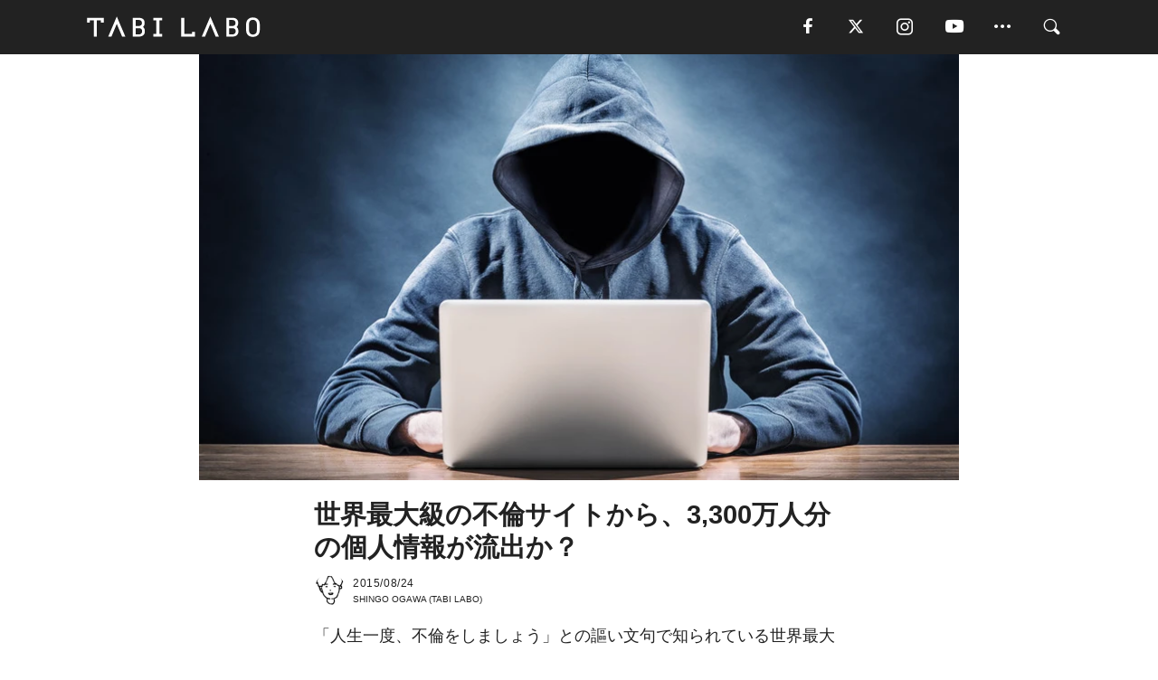

--- FILE ---
content_type: text/html; charset=utf-8
request_url: https://tabi-labo.com/173953/outflow
body_size: 16504
content:
<!DOCTYPE html><html><head><meta charset="utf-8" /><meta content="IE=edge" http-equiv="X-UA-Compatible" /><meta content="width=device-width, initial-scale=1" name="viewport" /><meta content="「人生一度、不倫をしましょう」との謳い文句で知られている世界最大の既婚者向け出会い系サイト「Ashley Madison」の3,300万人分の顧客データがインターネットへと流出した疑いがある。テクノロジーニュースを取り扱うサイト「ars technica」によれば、犯行を行ったハッカー集団「Impact Team」は、9.7ギガバイトにも及ぶ顧客データを特殊なブラウザとルーターを使用しなければアク" name="description" /><meta content="個人情報,不倫,テクノロジー,男性,Impact Team,Ashely Madison,ハッカー,浮気,TABILABO,旅ラボ" name="keywords" /><meta content="SHINGO OGAWA" name="author" /><meta content="noindex,nofollow" name="robots" /><meta content="summary_large_image" name="twitter:card" /><meta content="@tabilabo_news" name="twitter:site" /><meta content="@tabilabo_news" name="twitter:creator" /><meta content="m7k499k84wp5ixxwhjnfe56tcrycg4" name="facebook-domain-verification" /><meta content="世界最大級の不倫サイトから、3,300万人分の個人情報が流出か？" property="og:title" /><meta content="article" property="og:type" /><meta content="https://d2ygv0wrq5q6bx.cloudfront.net/uploads/image/files/387/c77d090c16023ba60ef2f9be9df8537bea6268ab.jpg" property="og:image" /><meta content="https://tabi-labo.com/173953/outflow" property="og:url" /><meta content="TABI LABO" property="og:site_name" /><meta content="「人生一度、不倫をしましょう」との謳い文句で知られている世界最大の既婚者向け出会い系サイト「Ashley Madison」の3,300万人分の顧客データがインターネットへと流出した疑いがある。テクノロジーニュースを取り扱うサイト「ars technica」によれば、犯行を行ったハッカー集団「Impact Team」は、9.7ギガバイトにも及ぶ顧客データを特殊なブラウザとルーターを使用しなければアク" property="og:description" /><meta content="100001088962261" property="fb:admins" /><meta content="1655421248016810" property="fb:app_id" /><link href="https://img.tabi-labo.com/wp-content/uploads/2014/07/favicon.ico" rel="shortcut icon" /><link href="https://img.tabi-labo.com/wp-content/uploads/2014/07/home.gif" rel="apple-touch-icon" /><script async="" src="https://cdn.ampproject.org/v0.js"></script><script async="" custom-element="amp-instagram" src="https://cdn.ampproject.org/v0/amp-instagram-0.1.js"></script><script async="" src="https://www.googletagservices.com/tag/js/gpt.js"></script><script>var googletag = googletag || {};
googletag.cmd = googletag.cmd || [];</script><script>var tags_for_gam = "個人情報,不倫,テクノロジー,男性,Impact Team,Ashely Madison,ハッカー,浮気".split(',')
var pr_article_id = "".split(',')
googletag.cmd.push(function() {
  googletag.defineSlot('/73238597/tlweb-native-recommend-frame-1', ['fluid'], 'FrameAd1').addService(googletag.pubads());
  googletag.defineSlot('/73238597/tlweb-native-recommend-article-1', ['fluid'], 'ArticleAd1').addService(googletag.pubads());
  googletag.defineSlot('/73238597/tlweb-native-recommend-frame-2', ['fluid'], 'FrameAd2').addService(googletag.pubads());
  googletag.defineSlot('/73238597/tlweb-native-recommend-article-2', ['fluid'], 'ArticleAd2').addService(googletag.pubads());
  googletag.defineSlot('/73238597/tlweb-native-recommend-frame-3', ['fluid'], 'FrameAd3').addService(googletag.pubads());
  googletag.defineSlot('/73238597/tlweb-native-recommend-article-3', ['fluid'], 'ArticleAd3').addService(googletag.pubads());
  googletag.defineSlot('/73238597/tlweb-native-recommend-article-4', ['fluid'], 'ArticleAd4').addService(googletag.pubads());
  googletag.defineSlot('/73238597/tlweb-native-recommend-article-5', ['fluid'], 'ArticleAd5').addService(googletag.pubads());
  googletag.defineSlot('/73238597/tlweb-native-recommend-article-6', ['fluid'], 'ArticleAd6').addService(googletag.pubads());
  googletag.pubads().setTargeting('article_id', '173953');
  googletag.pubads().setTargeting('category', 'ISSUE');
  googletag.pubads().setTargeting('tag', tags_for_gam);
  googletag.pubads().setTargeting('pr_article_id', pr_article_id);
});</script><script>googletag.cmd.push(function() {
  googletag.pubads().setTargeting('gender', 'unknown');
  googletag.pubads().setTargeting('age', '');
});</script><script>var screen_size = window.innerWidth < 375 ? 'mobile-small' : window.innerWidth < 768 ? 'mobile' : window.innerWidth < 992 ? 'tablet' : 'pc'
googletag.cmd.push(function() {
  googletag.pubads().setTargeting('env', 'production');
  googletag.pubads().setTargeting('screen_size', screen_size);
  googletag.pubads().setTargeting('page', 'article');
  googletag.pubads().enableSingleRequest();
  googletag.enableServices();
});</script><link rel="stylesheet" href="//d1327e6qskmzf0.cloudfront.net/assets/application-22438996ad2db6e60d5bdc91ceeb703155c3e0521e64e30ba543361bea4c31fb.css" media="all" /><script async="true" src="https://ga.jspm.io/npm:es-module-shims@1.8.3/dist/es-module-shims.js"></script><script type="importmap" data-turbo-track="reload">{
  "imports": {
    "javascript/swiper": "//d1327e6qskmzf0.cloudfront.net/assets/javascript/swiper-cdef983c41f9b6bee83118439a8089f99a23472f27e2292a3ca13c3a09e2b26f.js",
    "app": "//d1327e6qskmzf0.cloudfront.net/assets/app-84d0543da040db226ccdebda36a6bbcc41ba4177bbf7c7fe445d9b312efdb67b.js",
    "article": "//d1327e6qskmzf0.cloudfront.net/assets/article-22c1fe190022e9bb7b322d5c65b06c7cd12a0d8fa371b1abe612e7239f1d767f.js",
    "article_list": "//d1327e6qskmzf0.cloudfront.net/assets/article_list-b9f4e016c0d8df140907b2caea11680f3baa8016fb6081e8e3a2ba2c05954a1f.js",
    "popup": "//d1327e6qskmzf0.cloudfront.net/assets/popup-6cc1fad5e92aa34dcb807f4e393701ffc2a520667ca43095d9863c06f813ad8f.js",
    "swiper_wrapper": "//d1327e6qskmzf0.cloudfront.net/assets/swiper_wrapper-7dc95419c46ef2bf953902df34135fbbbe17fa8562c79c31b7f8f5b33860e974.js"
  }
}</script><title>世界最大級の不倫サイトから、3,300万人分の個人情報が流出か？ | TABI LABO</title><script>var isBot = true;</script><script>var TopRecommendAreaIsAutoload = false
var BottomRecommendAreaIsAutoload = true
var RecommendAutoloadCondition = {
  buzz: {
    autoload: false,
    lessArticle: false,
  },
  bq: {
    autoload: false,
    lessArticle: false,
  },
  cs: {
    autoload: false,
    lessArticle: false,
  },
  v2: {
    autoload: true,
    lessArticle: false,
  }
}</script><script>_tl_uuid = null;
var cookies = document.cookie.split(';');
for(var i in cookies) {
  if(cookies[i].length > 56 && cookies[i].trim().substring(0, 8) === 'tl_uuid=') {
    var value = cookies[i].split('=')[1];
    _tl_uuid = value.substring(17, 49);
    break;
  }
}
_tl_ga4_params = {'tl_uuid': _tl_uuid};</script><script async="" src="https://www.googletagmanager.com/gtag/js?id=G-7GD8XVFL19"></script><script>window.dataLayer = window.dataLayer || [];
function gtag(){dataLayer.push(arguments);}
gtag('js', new Date());</script><script>(function(w,d,s,l,i){w[l]=w[l]||[];w[l].push({'gtm.start':
new Date().getTime(),event:'gtm.js'});var f=d.getElementsByTagName(s)[0],
j=d.createElement(s),dl=l!='dataLayer'?'&l='+l:'';j.async=true;j.src=
'//www.googletagmanager.com/gtm.js?id='+i+dl;f.parentNode.insertBefore(j,f);
})(window,document,'script','dataLayer','GTM-MKJ6XW');</script><script type="application/ld+json">{
  "@context": "https://schema.org",
  "@type": "Article",
  "mainEntityOfPage": {
    "@type": "WebPage",
    "@id": "https://tabi-labo.com/173953/outflow"
  },
  "headline": "世界最大級の不倫サイトから、3,300万人分の個人情報が流出か？ | TABI LABO",
  "keywords": ["個人情報", "不倫", "テクノロジー", "男性", "Impact Team", "Ashely Madison", "ハッカー", "浮気", "TABILABO", "旅ラボ"],
  "description": "「人生一度、不倫をしましょう」との謳い文句で知られている世界最大の既婚者向け出会い系サイト「Ashley Madison」の3,300万人分の顧客データがインターネットへと流出した疑いがある。テクノロジーニュースを取り扱うサイト「ars technica」によれば、犯行を行ったハッカー集団「Impact Team」は、9.7ギガバイトにも及ぶ顧客データを特殊なブラウザとルーターを使用しなければアク",
  "image": {
    "@type": "ImageObject",
    "url": "https://d2ygv0wrq5q6bx.cloudfront.net/uploads/image/files/387/c77d090c16023ba60ef2f9be9df8537bea6268ab.jpg"
  },
  "dateCreated": "2015-08-19T23:22:16+09:00",
  "datePublished": "2015-08-24T02:17:18+09:00",
  "dateModified": "2021-05-12T12:41:52+09:00",
  "author": {
    "@type": "Person",
    "name": "SHINGO OGAWA"
  },
  "creator": {
    "@type": "Person",
    "name": ["SHINGO OGAWA"]
  },
  "publisher": {
    "@type": "Organization",
    "name": "TABI LABO",
    "sameAs": [
      "https://www.facebook.com/tabilabonews",
      "https://x.com/tabilabo_news",
      "https://www.instagram.com/tabilabo",
      "https://www.pinterest.jp/tabilabotokyo",
      "https://www.youtube.com/channel/UCosiTouV3orvNLj_mLwpxiA"
    ],
    "url": "https://tabi-labo.com/",
    "logo": {
      "@type": "ImageObject",
      "url": "https://d1327e6qskmzf0.cloudfront.net/images/tl_amp_logo.jpg",
      "width": 435,
      "height":60
    }
  },
  "video": {},
  "inLanguage": "ja_JP"
}</script><!--[if lt IE9]><script src="https://oss.maxcdn.com/html5shiv/3.7.2/html5shiv.min.js"></script><script src="https://oss.maxcdn.com/respond/1.4.2/respond.min.js"></script><![endif]--></head><body class="article" style=""><div class="mobile tablet"><div id="mobile-sidemenu"><ul class="mm-listview"><li class="mm-divider">TAG</li><li class="tags"><a class="tag-button" data-id="sidemenu_mobile_tag" data-label="world_topics" href="/feature/worldtopics"> World Topics</a><a class="tag-button" data-id="sidemenu_mobile_tag" data-label="way_of_life" href="/tag/%E7%94%9F%E3%81%8D%E6%96%B9">生き方</a><a class="tag-button" data-id="sidemenu_mobile_tag" data-label="overseas" href="/tag/%E6%B5%B7%E5%A4%96">海外</a><a class="tag-button" data-id="sidemenu_mobile_tag" data-label="recipe" href="/tag/%E3%83%AC%E3%82%B7%E3%83%94">レシピ</a><a class="tag-button" data-id="sidemenu_mobile_tag" data-label="fashion" href="/tag/%E3%83%95%E3%82%A1%E3%83%83%E3%82%B7%E3%83%A7%E3%83%B3">ファッション</a><a class="tag-button" data-id="sidemenu_mobile_tag" data-label="sweets" href="/tag/%E3%82%B9%E3%82%A4%E3%83%BC%E3%83%84">スイーツ</a><a class="tag-button" data-id="sidemenu_mobile_tag" data-label="art" href="/tag/%E3%82%A2%E3%83%BC%E3%83%88">アート</a><a class="tag-button" data-id="sidemenu_mobile_tag" data-label="interior" href="/tag/%E3%82%A4%E3%83%B3%E3%83%86%E3%83%AA%E3%82%A2">インテリア</a><a class="tag-button" data-id="sidemenu_mobile_tag" data-label="alcohol" href="/tag/%E3%81%8A%E9%85%92">お酒</a><a class="tag-button" data-id="sidemenu_mobile_tag" data-label="environment_issues" href="/tag/%E7%92%B0%E5%A2%83%E5%95%8F%E9%A1%8C">環境問題</a><a class="tag-button" data-id="sidemenu_mobile_tag" data-label="indoor_house_plants" href="/tag/%E8%A6%B3%E8%91%89%E6%A4%8D%E7%89%A9">観葉植物</a><a class="tag-button" data-id="sidemenu_mobile_tag" data-label="meditation" href="/tag/%E7%9E%91%E6%83%B3">瞑想</a><a class="tag-button" data-id="sidemenu_mobile_tag" data-label="gender" href="/tag/%E3%82%B8%E3%82%A7%E3%83%B3%E3%83%80%E3%83%BC">ジェンダー</a><a class="tag-button" data-id="sidemenu_mobile_tag" data-label="happiness" href="/tag/%E5%B9%B8%E3%81%9B">幸せ</a><a class="tag-button" data-id="sidemenu_mobile_tag" data-label="coffee" href="/tag/%E3%82%B3%E3%83%BC%E3%83%92%E3%83%BC">コーヒー</a><a class="tag-button" data-id="sidemenu_mobile_tag" data-label="stress" href="/tag/%E3%82%B9%E3%83%88%E3%83%AC%E3%82%B9">ストレス</a><a class="tag-button" data-id="sidemenu_mobile_tag" data-label="family" href="/tag/%E5%AE%B6%E6%97%8F">家族</a><a class="tag-button" data-id="sidemenu_mobile_tag" data-label="music" href="/tag/%E9%9F%B3%E6%A5%BD">音楽</a><a class="tag-button" data-id="sidemenu_mobile_tag" data-label="wine" href="/tag/%E3%83%AF%E3%82%A4%E3%83%B3">ワイン</a><a class="tag-button" data-id="sidemenu_mobile_tag" data-label="beer" href="/tag/%E3%83%93%E3%83%BC%E3%83%AB">ビール</a></li><li class="mm-divider">CATEGORY</li><li class="category"><a data-id="sidemenu_mobile_category" data-label="issue" href="/category/issue"><span>ISSUE</span></a></li><li class="category"><a data-id="sidemenu_mobile_category" data-label="well-being" href="/category/well-being"><span>WELL-BEING</span></a></li><li class="category"><a data-id="sidemenu_mobile_category" data-label="activity" href="/category/activity"><span>ACTIVITY</span></a></li><li class="category"><a data-id="sidemenu_mobile_category" data-label="love" href="/category/love"><span>LOVE</span></a></li><li class="category"><a data-id="sidemenu_mobile_category" data-label="culture" href="/category/culture"><span>CULTURE</span></a></li><li class="category"><a data-id="sidemenu_mobile_category" data-label="item" href="/category/item"><span>ITEM</span></a></li><li class="frame"><div class="contents-frame col-xs-12 embed"><a id="sidemenu_mobile_category_frame_new" href="/recent" data-id="sidemenu_mobile_category_frame" data-label="new">
<img src="https://image.tabi-labo.com/medium/jp/233759/6375204502634496.jpg" loading="lazy">
</a>

<a id="sidemenu_mobile_category_frame_ranking" href="/ranking" data-id="sidemenu_mobile_category_frame" data-label="ranking">
<img src="https://image.tabi-labo.com/medium/jp/233761/4850026249453568.jpg" loading="lazy">
</a></div></li><li class="mm-divider">FOLLOW</li><li class="follow"><a data-id="sidemenu_mobile_follow" data-label="facebook" href="https://www.facebook.com/tabilabonews/" rel="nofollow" target="_blank"><i class="tlc icon-facebook"></i></a></li><li class="follow"><a data-id="sidemenu_mobile_follow" data-label="twitter" href="https://x.com/intent/follow?screen_name=tabilabo_news" rel="nofollow" target="_blank"><i class="tlc icon-x"></i></a></li><li class="follow"><a data-id="sidemenu_mobile_follow" data-label="instagram" href="https://www.instagram.com/tabilabo/" rel="nofollow" target="_blank"><i class="tlc icon-instagram"></i></a></li><li class="follow"><a data-id="sidemenu_mobile_follow" data-label="youtube" href="https://www.youtube.com/channel/UCosiTouV3orvNLj_mLwpxiA" rel="nofollow" target="_blank"><i class="tlc icon-youtube"></i></a></li><li class="follow"><a data-id="sidemenu_mobile_follow" data-label="line" href="http://bit.ly/2iUk72I" rel="nofollow" target="_blank"><i class="tlc icon-line"></i></a></li><li class="follow"><a data-id="sidemenu_mobile_follow" data-label="mail" href="/page/newsletter" rel="nofollow"><i class="tlc icon-mail"></i></a></li><li class="mm-divider">ABOUT US</li><li class="aboutus-img"><a data-id="sidemenu_aboutus" data-label="recruit" href="https://new-standard.co.jp/careers" target="_blank"><img class="frame-img" loading="lazy" src="https://d3jks39y9qw246.cloudfront.net/medium/132566/43bc7af6bae90d09558dcdc2d3c5368f4b5eef6e.jpg" /></a></li><li class="aboutus"><a data-id="sidemenu_mobile_aboutus" href="https://tabi-labo.com/301274/who-we-are" rel="nofollow" target="_blank">「TABI LABO」とは</a></li><li class="aboutus"><a data-id="sidemenu_mobile_aboutus" href="https://new-standard.co.jp/about" rel="nofollow" target="_blank">会社概要</a></li><li class="aboutus"><a data-id="sidemenu_mobile_aboutus" href="https://share.hsforms.com/1CUdWoY8BRNaq-q6uabUPOwe8gba" rel="nofollow" target="_blank">広告掲載について</a></li><li class="aboutus"><a data-id="sidemenu_mobile_aboutus" href="/page/contact" rel="nofollow">お問い合わせ</a></li><li class="aboutus"><a data-id="sidemenu_mobile_aboutus" href="/page/terms-of-service" rel="nofollow">利用規約</a></li><li class="aboutus"><a data-id="sidemenu_mobile_aboutus" href="/page/privacy-policy" rel="nofollow">個人情報保護方針</a></li><li class="aboutus"><a data-id="sidemenu_mobile_aboutus" href="/page/contents-policy" rel="nofollow">コンテンツポリシー</a></li></ul></div><div id="mobile-sidemenu-close"></div></div><div id="mm-wrapper" style="; "><noscript><iframe height="0" src="//www.googletagmanager.com/ns.html?id=GTM-MKJ6XW" style="display:none;visibility:hidden" width="0"></iframe></noscript><div class="mmenu-fixed" id="header"><div class="content"><div class="mobile tablet menu"><a class="more" data-id="header" data-label="moible_menu" href="#mobile-sidemenu" id="mobile-sidemenu-icon"><span class="icon-bar"></span><span class="icon-bar"></span><span class="icon-bar"></span></a></div><div class="logo"><a data-id="header" data-label="logo" href="/"><img alt="TABI LABO" src="//d1327e6qskmzf0.cloudfront.net/images/tl_logo.svg" /></a></div><div class="mobile tablet menu"><a class="search" data-id="header" data-label="mobile_search" href="/search" rel="nofollow"><i class="tlc icon-search"></i></a></div><div class="pc menu"><a data-id="header" data-label="pc_facebook" href="https://www.facebook.com/tabilabonews/" rel="nofollow" target="_blank"><i class="tlc icon-facebook"></i></a><a data-id="header" data-label="pc_twitter" href="https://x.com/intent/follow?screen_name=tabilabo_news" rel="nofollow" target="_blank"><i class="tlc icon-x"></i></a><a data-id="header" data-label="pc_instagram" href="https://www.instagram.com/tabilabo/" rel="nofollow" target="_blank"><i class="tlc icon-instagram"></i></a><a data-id="header" data-label="pc_youtube" href="https://www.youtube.com/channel/UCosiTouV3orvNLj_mLwpxiA" rel="nofollow" target="_blank"><i class="tlc icon-youtube"></i></a><a class="more" data-id="header" data-label="pc_menu" href="#header-menu" id="pc-sidemenu-icon"><i class="tlc icon-option"></i></a><a data-id="header" data-label="pc_search" href="/search"><i class="tlc icon-search"></i></a></div></div></div><div id="header-menu"><div class="content"><div class="menu pull-right"><span class="close pull-right" id="header-menu-close">&times;</span><ul class="clearfix"><li class="top-menu"><a data-id="header_pc_menu" href="https://tabi-labo.com/301274/who-we-are" rel="nofollow" target="_blank">「TABI LABO」とは</a></li><li><a data-id="header_pc_menu" href="https://new-standard.co.jp/about" rel="nofollow" target="_blank">会社概要</a></li><li><a data-id="header_pc_menu" href="https://share.hsforms.com/1CUdWoY8BRNaq-q6uabUPOwe8gba" rel="nofollow" target="_blank">広告掲載について</a></li><li><a data-id="header_pc_menu" href="https://new-standard.co.jp/careers" rel="nofollow" target="_blank">募集・求人</a></li><li><a data-id="header_pc_menu" href="/page/contact" rel="nofollow">お問い合わせ</a></li><li><a data-id="header_pc_menu" href="/page/terms-of-service" rel="nofollow">利用規約</a></li><li><a data-id="header_pc_menu" href="/page/privacy-policy" rel="nofollow">個人情報保護方針</a></li><li><a data-id="header_pc_menu" href="/page/contents-policy" rel="nofollow">コンテンツポリシー</a></li></ul></div></div></div><div class="mac osx" id="container"><div class="col-xs-12 col-md-12" id="main" style=""><script>_tl_ga4_params = {
  'category': 'issue',
  'author': 'SHINGO OGAWA',
  'post_date': '2015/08/24',
  'format': "通常記事",
  'tl_uuid': _tl_uuid,
};</script><header class="article-header" style=""><div class="main-image trimming trimming-16by9" style="background-image:url(&#39;https://d3jks39y9qw246.cloudfront.net/large/387/c77d090c16023ba60ef2f9be9df8537bea6268ab.jpg&#39;)"></div></header><article data-content-type="curation" style=""><div class="contents-container"><h1>世界最大級の不倫サイトから、3,300万人分の個人情報が流出か？</h1><div class="article-info"><div class="article-info-left"><div class="article-info-box"><div class="article-author"><a data-id="author" href="/author/shingoogawa"><img class="author-img" alt="SHINGO OGAWA" src="https://img.tabi-labo.com/wp-content/uploads/2016/06/shinchan.jpg" /></a><div class="author-box"><div class="article-date"><time itemprop="dateCreated datePublished">2015/08/24</time></div>SHINGO OGAWA (TABI LABO)</div></div></div></div><div class="article-info-right"></div></div><div class="contents"><div class="sentence"><p>「人生一度、不倫をしましょう」との謳い文句で知られている世界最大の既婚者向け出会い系サイト「Ashley Madison」の3,300万人分の顧客データがインターネットへと流出した疑いがある。</p><div><br/></div><div>テクノロジーニュースを取り扱うサイト「<a href="http://arstechnica.com/security/2015/08/ashley-madison-hack-is-not-only-real-its-worse-than-we-thought/" target="">ars technica</a>」によれば、犯行を行ったハッカー集団「Impact Team」は、9.7ギガバイトにも及ぶ顧客データを特殊なブラウザとルーターを使用しなければアクセスできない「ダークウェブ」と呼ばれる匿名性の高い領域へと公開。盗まれた情報には、氏名、住所、電話番号、クレジットカード情報や支払い履歴、性的な趣向などが含まれているそうだ。</div></div><h2><div style="text-align: center;"><span style="color: inherit;">ハッカー集団からのメッセージ</span></div><div style="text-align: center;"><span style="color: inherit;">「時間切れだ」</span></div></h2><img src="https://d3jks39y9qw246.cloudfront.net/medium/389/d217ea211005818271dbbe420f5ad9b4f5020b1a.jpg" /><div class="sentence"><p>2015年7月20日、「Ashley Madison」を運営するカナダ企業Avid Life Mediaは<a href="http://www.prnewswire.com/news-releases/statement-from-avid-life-media-inc-300115394.html" target="" style="background-color: rgb(255, 255, 255);">ニュースリリース</a>で、システムへの侵入を確認し調査を開始したことを発表した。</p></div><div class="sentence"><p>「Impact Team」は同社が持つ退会システムを批判。ユーザーが自身の個人情報を完全に消去するためには19ドルの支払いが必要だった。が、ハッカー集団はデータベース内に支払い後も顧客データが消去されずに残っていることを指摘。その他のユーザーの性別の割合が男性ばかりであることも含め同社のサービスを詐欺行為であると断言した。</p><p>同時に男性ユーザーの不誠実な倫理観にも異論を唱え、サイトの閉鎖を要求。内容は以下の通りだ。</p><blockquote><p><i>「Avir Life Mediaは『Ashley Madison』を閉鎖すること。さもなければ、ユーザーのプロフィールや性的趣向、クレジットカードの利用履歴、本名、住所を含む全ての顧客取引情報や、従業員の書類、Eメールを公開する。その他のwebサイトは該当しない」</i><br/></p></blockquote></div><div class="sentence"><p>この発言を受けAvid Life Mediaは、専門機関による調査を開始。その後セキュリティの安全を確保したと発表を行いサイトの運営は継続された。</p><p>しかし、2015年8月18日「Impact Team」は予告通り個人情報を公開したとコメント。米・メディア「<a href="http://pix11.com/2015/08/18/stolen-ashley-madison-user-data-published-online-by-hackers-impact-team/" target="">PIX11</a>」に彼らからのメッセージが掲載されている。</p><blockquote><p><i>「時間切れだ。Avid Life Mediaは『Ashley Madison』を閉鎖することができなかった。我々はこれまで同社の詐欺行為や不誠実さ、ユーザーの愚かさについて説明してきた。そして、そのすべての情報は公開された。</i></p><p><i>知人の名前は見つかっただろうか？注意して欲しいのは、そこには数千を超えるニセモノの女性プロフィールが存在していること。ユーザーの90-95%は男性だ。</i></p><p><i>自分の名前は見つかっただろうか？彼らはあなたを騙していたんだ。その痛みを彼らに訴えるといい。そして、人生をやりなおしなさい。罪を償って、その痛みから学びなさい。今は恥ずかしくてたまらないだろう。でも、きっと時間が立てば乗り越えられる」</i><br/></p></blockquote></div><h2 style="text-align: center;">約10ギガバイトにも及ぶ<br/>個人情報と内部資料は本物？</h2><img src="https://d3jks39y9qw246.cloudfront.net/medium/390/759bb5c0628950f29f5ddbd9c0239fc5dffd62f8.jpg" /><div class="sentence"><p>これを受けAvid Life Mediaは、公開された情報の真贋を見極めるために調査を続行していると発表。</p></div><div class="sentence"><p>米セキュリティ企業「TrustedSec」が行った<a href="https://www.trustedsec.com/august-2015/ashley-madison-database-dumped/" target="">調査</a>によれば、公開された情報の中には、顧客データのみならず、運営企業のWindowsドメインのコーポレートパスワードやペイパルアカウント情報、従業員資料、組織図、サーバインフラ、Eメールなどなど、データベースのみならず会社のシステムを包括する多くの内部資料が含まれており、長期的にシステムへと侵入し監視を行っていた可能性があるという。</p></div><h2 style="text-align: center;">2度目のデータ公開も</h2><div class="sentence"><p>それだけでは終わらなかった。2015年8月20日、TrustedSec社の調査により2度目となるデータの公開が<a href="https://www.trustedsec.com/august-2015/second-larger-ashley-madison-dump-released/" target="">確認</a>された。「noel.biderman.mail.7z」と名前のついた13ギガバイトのファイルにはAvid Life MediaのCEOであるBiderman氏が送ったメールと見受けられる内容が含まれているそうだ。</p><p>具体的には、ビジネスメール、コーポレートメール、全てのwebサイトやモバイル・アプリのソースコードなどなど。あらゆるソースコードが晒された場合、他のハッカーグループの侵入も容易になるだろう、とTrustedSecの調査担当者は説明している。</p><p>あまりにも膨大な量のデータのため偽造と見る方が不自然だという意見も多い。わざわざ用意するには手間がかかりすぎるのだ。多くの専門家の意見でもほぼ本物のデータであると見て間違いないとされている。そして、Avid Life Mediaは、事実確認にもう少し時間がかかると予想されている。</p></div><div class="sentence"><p style="text-align: right;"><span class="text-small">Reference：<a href="http://arstechnica.com/security/2015/08/ashley-madison-hack-is-not-only-real-its-worse-than-we-thought/" target="">ars technica</a>,<a href="http://www.prnewswire.com/news-releases/statement-from-avid-life-media-inc-300115394.html" target="">PR Newswire</a>,<a href="http://pix11.com/2015/08/18/stolen-ashley-madison-user-data-published-online-by-hackers-impact-team/" target="">PIX11</a>,<a href="https://www.trustedsec.com/august-2015/ashley-madison-database-dumped/" target="">TrustedSec</a></span><a href="https://www.trustedsec.com/august-2015/ashley-madison-database-dumped/" class="ng-binding" style="color: rgb(51, 122, 183);text-align: right;background-color: rgb(255, 255, 255);"></a></p></div></div></div><div class="article-footer pc"><div class="tag-box"><ul class="tags"><li class=" "><span class="tag-sharp"># </span><a class="tag-a" data-id="article_tag" data-label="個人情報" href="/tag/%E5%80%8B%E4%BA%BA%E6%83%85%E5%A0%B1">個人情報</a></li><li class=" "><span class="tag-sharp"># </span><a class="tag-a" data-id="article_tag" data-label="不倫" href="/tag/%E4%B8%8D%E5%80%AB">不倫</a></li><li class=" "><span class="tag-sharp"># </span><a class="tag-a" data-id="article_tag" data-label="テクノロジー" href="/tag/%E3%83%86%E3%82%AF%E3%83%8E%E3%83%AD%E3%82%B8%E3%83%BC">テクノロジー</a></li><li class=" "><span class="tag-sharp"># </span><a class="tag-a" data-id="article_tag" data-label="男性" href="/tag/%E7%94%B7%E6%80%A7">男性</a></li><li class=" "><span class="tag-sharp"># </span><a class="tag-a" data-id="article_tag" data-label="Impact Team" href="/tag/Impact%20Team">Impact Team</a></li><li class=" "><span class="tag-sharp"># </span><a class="tag-a" data-id="article_tag" data-label="Ashely Madison" href="/tag/Ashely%20Madison">Ashely Madison</a></li><li class=" "><span class="tag-sharp"># </span><a class="tag-a" data-id="article_tag" data-label="ハッカー" href="/tag/%E3%83%8F%E3%83%83%E3%82%AB%E3%83%BC">ハッカー</a></li><li class=" "><span class="tag-sharp"># </span><a class="tag-a" data-id="article_tag" data-label="浮気" href="/tag/%E6%B5%AE%E6%B0%97">浮気</a></li></ul></div></div><div class="article-feature-title"><a data-id="to_top" href="/">TABI LABO　この世界は、もっと広いはずだ。</a></div></article><div class="readmore" data-article-id="173953" data-article-title="世界最大級の不倫サイトから、3,300万人分の個人情報が流出か？"><div class="readmore-button"><a data-id="readmore" href="javascript:void(0)">続きを見る</a></div></div><div class="recommend-area"><div class="click-blocker"></div><div class="recommend-area-inner"><div class="type-recommend"><div class="contents-list-articles vertical clearfix "><div class="article-list vertical" data-log-id="recommend" data-send-impression-log=""><div class="list-box dfp-article col-xs-6" id="dfp-article-1"><div id="ArticleAd1"></div></div><div class="list-box col-xs-6"><span class="category-label"><a class="issue" data-label="ISSUE" href="/category/issue">ISSUE</a></span><a data-article-id="220375" data-id="recommend" data-label="article_220375" href="/220375/facebook-quiz"><div class="list-image"><div class="trimming trimming-16by9"><amp-img alt="" height="9" layout="responsive" src="https://d3jks39y9qw246.cloudfront.net/medium/8197/6d3cdabca31a7301c5e88452798d8ee84375b173.jpg" width="16"></amp-img></div></div><div class="list-text"><div class="list-title">今、Facebookで話題の「あのクイズ」に個人情報漏洩の危険性が？</div><div class="list-description pc">「私がFacebook上で、よく使う言葉は？」最近よく見かけるこのフレーズ、気軽に遊べるクイズアプリとして知っている人も多いはず。ですが、その際に参照され...<span class="post-date">2015/12/10</span></div></div></a></div><div class="list-box col-xs-6"><span class="category-label"><a class="culture" data-label="CULTURE" href="/category/culture">CULTURE</a></span><a data-article-id="303744" data-id="recommend" data-label="article_303744" href="/303744/wt-apple-cm"><div class="list-image"><div class="trimming trimming-16by9"><amp-img alt="" height="9" layout="responsive" src="https://image.tabi-labo.com/medium/jp/249708/6500266809491456.jpg" width="16"></amp-img></div></div><div class="list-text"><div class="list-title">「あなたの個人情報は売られてる！」アップル新CM公開</div><div class="list-description pc">「次の出品はエリーの個人情報！魅力的なデータが揃っております」Appleが「プライバシー保護」に関する新CMを公開した。冒頭のセリフはCMに登場する競売人...<span class="post-date">2022/06/11</span></div></div></a></div><div class="list-box col-xs-6"><span class="category-label"><a class="issue" data-label="ISSUE" href="/category/issue">ISSUE</a></span><a data-article-id="271889" data-id="recommend" data-label="article_271889" href="/271889/data-to-go"><div class="list-image"><div class="trimming trimming-16by9"><amp-img alt="" height="9" layout="responsive" src="https://d3jks39y9qw246.cloudfront.net/medium/39690/9a9fb772e45ea8e9fc9e4842090ed045b54984da.jpg" width="16"></amp-img></div></div><div class="list-text"><div class="list-title">【実験動画】SNSアクションから個人情報は簡単に盗める。</div><div class="list-description pc">“Facebookページにいいね！してくれたら、一杯無料”。そんなコーヒーショップが目の前にあったら…、何の気なしにアクションしちゃうかも。でも、そこから...<span class="post-date">2016/07/22</span></div></div></a></div><div class="list-box col-xs-6"><span class="category-label"><a class="love" data-label="LOVE" href="/category/love">LOVE</a></span><a data-article-id="280785" data-id="recommend" data-label="article_280785" href="/280785/signs-boyfriend-is-cheating"><div class="list-image"><div class="trimming trimming-16by9"><amp-img alt="" height="9" layout="responsive" src="https://d3jks39y9qw246.cloudfront.net/medium/80478/794a9e4508f80e3c70a2172a6e0e798e610cf3f1.jpg" width="16"></amp-img></div></div><div class="list-text"><div class="list-title">多くの男性と不倫を繰り返す女性に聞いた。「男が裏切っている6つのサイン」</div><div class="list-description pc">夫や彼に対して「最近全然相手にしてくれないし、前と比べて雰囲気も変わった」と思ったことはありませんか？もしかしたらそれは、不倫のサインかもしれません。「E...<span class="post-date">2017/03/25</span></div></div></a></div><div class="list-box dfp-article col-xs-6" id="dfp-article-2"><div id="ArticleAd2"></div></div></div></div><div class="contents-list-frame dfp-frame"><div class="contents-frame campaign dfp-frame"><div id="FrameAd1"></div></div></div><div class="contents-list-articles vertical clearfix "><div class="article-list vertical" data-log-id="new_article" data-send-impression-log="true"><div class="list-box col-xs-6"><span class="category-label"><a class="activity" data-label="ACTIVITY" href="/category/activity">ACTIVITY</a></span><a class=" unread" data-article-id="312160" data-id="new_article" data-image="https://image.tabi-labo.com/jp/282002/5972206632828928.jpg" data-label="article_312160" data-title="南極で見つかった6800万年前の卵。“常識”は、どこまで信じていい？" href="/312160/wtg-antarctic-egg"><div class="list-image"><div class="trimming trimming-16by9"><amp-img alt="" height="9" layout="responsive" src="https://image.tabi-labo.com/medium/jp/282002/5972206632828928.jpg" width="16"></amp-img></div><span class="new"></span></div><div class="list-text"><div class="list-title">南極で見つかった6800万年前の卵。“常識”は、どこまで信じていい？</div><div class="list-description pc">南極で発見された6800万年前の巨大な化石卵が、海生爬虫類は卵を産まないという定説を覆した。モササウルス類の新たな繁殖像と、常識が更新される瞬間を解説。<span class="post-date">2026/01/25</span></div></div></a></div><div class="list-box dfp-article col-xs-6" id="dfp-article-3"><div id="ArticleAd3"></div></div></div><div class="article-list vertical" data-log-id="recommend" data-send-impression-log=""><div class="list-box col-xs-6"><span class="category-label"><a class="culture" data-label="CULTURE" href="/category/culture">CULTURE</a></span><a data-article-id="279646" data-id="recommend" data-label="article_279646" href="/279646/find-my-phone"><div class="list-image"><div class="trimming trimming-16by9"><amp-img alt="" height="9" layout="responsive" src="https://d3jks39y9qw246.cloudfront.net/medium/66701/ee34b9d03a50cb928dc20ca3156b85570dba936f.jpg" width="16"></amp-img></div></div><div class="list-text"><div class="list-title">どんな危険があるの？スマホをわざと盗ませて追跡した、スリリングなドキュメンタリー</div><div class="list-description pc">もしも、スマホを盗まれてしまったら？画像や個人情報を見られてしまうなど、様々なリスクが予想されます。オランダに住む映画学校の学生、Anthonyさんも過去...<span class="post-date">2016/12/31</span></div></div></a></div><div class="list-box col-xs-6"><span class="category-label"><a class="issue" data-label="ISSUE" href="/category/issue">ISSUE</a></span><a data-article-id="301586" data-id="recommend" data-label="article_301586" href="/301586/wdt-wikileaks"><div class="list-image"><div class="trimming trimming-16by9"><amp-img alt="" height="9" layout="responsive" src="https://image.tabi-labo.com/medium/jp/242186/5979085245251584.jpg" width="16"></amp-img></div></div><div class="list-text"><div class="list-title">元ハッカーが設立した「大衆のための情報機関」</div><div class="list-description pc">政府、企業、団体などの機密情報を匿名で公開する内部告発サイト「ウィキリークス（WikiLeaks）」<span class="post-date">2021/10/04</span></div></div></a></div><div class="list-box dfp-article col-xs-6" id="dfp-article-4"><div id="ArticleAd4"></div></div><div class="list-box col-xs-6"><span class="category-label"><a class="culture" data-label="CULTURE" href="/category/culture">CULTURE</a></span><a data-article-id="283856" data-id="recommend" data-label="article_283856" href="/283856/ai-that-can-determine-a-persons-sexuality"><div class="list-image"><div class="trimming trimming-16by9"><amp-img alt="" height="9" layout="responsive" src="https://d3jks39y9qw246.cloudfront.net/medium/116283/97e6034039e39df5306229a4f67930087420fa74.jpg" width="16"></amp-img></div></div><div class="list-text"><div class="list-title">知らないうちに、あなたの「性的指向」が暴かれているかもしれない。</div><div class="list-description pc">AIがあなたの顔を勝手にスキャンして、政治的思想や心理状態、性的指向といった多くの個人情報を読みとってしまう。僕たちは、テクノロジーの発展に伴うリスクをど...<span class="post-date">2017/09/19</span></div></div></a></div><div class="list-box col-xs-6"><span class="category-label"><a class="culture" data-label="CULTURE" href="/category/culture">CULTURE</a></span><a data-article-id="229304" data-id="recommend" data-label="article_229304" href="/229304/8-smartphone"><div class="list-image"><div class="trimming trimming-16by9"><amp-img alt="" height="9" layout="responsive" src="https://dowj1zbnmkkht.cloudfront.net/medium/2016/01/85singo_00056_Layer-Comp-520-600x600.jpg" width="16"></amp-img></div></div><div class="list-text"><div class="list-title">【危険】スマホがあなたにもたらす「8つのリスク」</div><div class="list-description pc">スマホも使い方によっては、いろいろなリスクがあるもの。事故、健康、人間関係にも影響することはなんとなくわかりますが、ここでは「Little Things」...<span class="post-date">2016/01/05</span></div></div></a></div><div class="list-box col-xs-6"><span class="category-label"><a class="issue" data-label="ISSUE" href="/category/issue">ISSUE</a></span><a data-article-id="307829" data-id="recommend" data-label="article_307829" href="/307829/wtg-microsoft-38tb-expose"><div class="list-image"><div class="trimming trimming-16by9"><amp-img alt="" height="9" layout="responsive" src="https://image.tabi-labo.com/medium/jp/266148/6372253958668288.jpg" width="16"></amp-img></div></div><div class="list-text"><div class="list-title">マイクロソフトが「38TB分の個人データ」を流出。企業のセキュリティ意識を見直す時期か</div><div class="list-description pc">SASの設定ミスにより流出したデータには機密性の高いコードや社員間のメッセージなどが含まれていた。AI開発の加速化に伴って膨大なデータの管理体制の徹底が要...<span class="post-date">2023/10/10</span></div></div></a></div></div></div><div class="contents-list-frame dfp-frame"><div class="contents-frame campaign dfp-frame"><div id="FrameAd2"></div></div></div><div class="contents-list-articles vertical clearfix "><div class="article-list vertical" data-log-id="new_article" data-send-impression-log="true"><div class="list-box col-xs-6"><span class="category-label"><a class="culture" data-label="CULTURE" href="/category/culture">CULTURE</a></span><a class=" unread" data-article-id="312198" data-id="new_article" data-image="https://image.tabi-labo.com/jp/282274/5925547165089792.jpg" data-label="article_312198" data-title="2025年の“読書会で最も読まれた作家”は三島由紀夫。オシロ株式会社の調査結果" href="/312198/bookclubyomaretasakka"><div class="list-image"><div class="trimming trimming-16by9"><amp-img alt="" height="9" layout="responsive" src="https://image.tabi-labo.com/medium/jp/282274/5925547165089792.jpg" width="16"></amp-img></div></div><div class="list-text"><div class="list-title">2025年の“読書会で最も読まれた作家”は三島由紀夫。オシロ株式会社の調査結果</div><div class="list-description pc">オシロ株式会社の調査により、2025年の読書会で最も読まれた作家は三島由紀夫であることが判明。生誕100周年などの話題性や、難解な作品を共に読み解くニーズ...<span class="post-date">2026/01/25</span></div></div></a></div><div class="list-box dfp-article col-xs-6" id="dfp-article-5"><div id="ArticleAd5"></div></div></div><div class="article-list vertical" data-log-id="recommend" data-send-impression-log=""><div class="list-box col-xs-6"><span class="category-label"><a class="well-being" data-label="WELL-BEING" href="/category/well-being">WELL-BEING</a></span><a data-article-id="194944" data-id="recommend" data-label="article_194944" href="/194944/people-evaluation"><div class="list-image"><div class="trimming trimming-16by9"><amp-img alt="" height="9" layout="responsive" src="https://d3jks39y9qw246.cloudfront.net/medium/3138/5d30148014eb4559064fcad1a8f20db540f444a6.jpg" width="16"></amp-img></div></div><div class="list-text"><div class="list-title">食べログのように、人間を評価するサイト「People」が恐ろしい・・・</div><div class="list-description pc">食べログなどを代表とする評価サイトを使ったことはありますか？登録されている店舗のメニューやサービスに対して、ユーザーが評価を下し、コメントを書き込むことが...<span class="post-date">2015/10/13</span></div></div></a></div><div class="list-box col-xs-6"><span class="category-label"><a class="activity" data-label="ACTIVITY" href="/category/activity">ACTIVITY</a></span><a data-article-id="298193" data-id="recommend" data-label="article_298193" href="/298193/wt-bk-town-room"><div class="list-image"><div class="trimming trimming-16by9"><amp-img alt="" height="9" layout="responsive" src="https://image.tabi-labo.com/medium/jp/227337/5711339175542784.jpg" width="16"></amp-img></div></div><div class="list-text"><div class="list-title">「バーガーキング」に特化した「物件情報サイト」</div><div class="list-description pc">ハンバーガーチェーン「バーガーキング」と不動産賃貸仲介サービス「エイブル」が、まさかの異色コラボを実現！<span class="post-date">2020/12/03</span></div></div></a></div><div class="list-box dfp-article col-xs-6" id="dfp-article-6"><div id="ArticleAd6"></div></div><div class="list-box col-xs-6"><span class="category-label"><a class="issue" data-label="ISSUE" href="/category/issue">ISSUE</a></span><a data-article-id="292462" data-id="recommend" data-label="article_292462" href="/292462/wt-gleeden-closet"><div class="list-image"><div class="trimming trimming-16by9"><amp-img alt="" height="9" layout="responsive" src="https://image.tabi-labo.com/medium/jp/199346/4666217839198208.jpg" width="16"></amp-img></div></div><div class="list-text"><div class="list-title">「恋人」というか「不倫相手」を隠すためのクローゼット</div><div class="list-description pc">アメリカの出会い系サイト「GLEEDEN」が販売しているクローゼットの“目的”が物議を醸している。「The GLEEDEN Closet」の目的はなんと恋...<span class="post-date">2019/10/18</span></div></div></a></div><div class="list-box col-xs-6"><span class="category-label"><a class="issue" data-label="ISSUE" href="/category/issue">ISSUE</a></span><a data-article-id="289240" data-id="recommend" data-label="article_289240" href="/289240/wt-pornhubkanyewest"><div class="list-image"><div class="trimming trimming-16by9"><amp-img alt="" height="9" layout="responsive" src="https://image.tabi-labo.com/medium/jp/173744/5569180443082752.jpg" width="16"></amp-img></div></div><div class="list-text"><div class="list-title">カニエ・ウェストと世界最大級アダルトサイトがコラボ</div><div class="list-description pc">9月6日に開催された受賞イベント「Pornhub Awards」に合わせて、ロングスリーブTシャツを一緒に制作しました。<span class="post-date">2018/09/16</span></div></div></a></div><div class="list-box col-xs-6"><span class="category-label"><a class="love" data-label="LOVE" href="/category/love">LOVE</a></span><a data-article-id="288106" data-id="recommend" data-label="article_288106" href="/288106/me-omoideno13"><div class="list-image"><div class="trimming trimming-16by9"><amp-img alt="" height="9" layout="responsive" src="https://image.tabi-labo.com/medium/jp/162436/5829734701203456.jpg" width="16"></amp-img></div></div><div class="list-text"><div class="list-title">思い出のキス#13 「グレーな関係のはじまり」</div><div class="list-description pc">特別な感情が心に生まれるキスのエピソードを、みなさまにお届けしていきます。<span class="post-date">2018/05/16</span></div></div></a></div></div></div><div class="contents-list-frame dfp-frame"><div class="contents-frame campaign dfp-frame"><div id="FrameAd3"></div></div></div><div class="contents-list-articles vertical clearfix "><div class="article-list vertical" data-log-id="recommend" data-send-impression-log=""><div class="list-box col-xs-6"><span class="category-label"><a class="love" data-label="LOVE" href="/category/love">LOVE</a></span><a data-article-id="280419" data-id="recommend" data-label="article_280419" href="/280419/after-cheated"><div class="list-image"><div class="trimming trimming-16by9"><amp-img alt="" height="9" layout="responsive" src="https://d3jks39y9qw246.cloudfront.net/medium/81153/609b0594b27cfc35d286848205ca58f98e5c8cc0.jpg" width="16"></amp-img></div></div><div class="list-text"><div class="list-title">浮気をされてサイアクな気持ちだったけど、愛の奥深さを知れたからギリギリ良しとする。</div><div class="list-description pc">「失恋ほど絶望的で恐ろしい痛みはない。その理由が浮気だったりしたら、痛みは何倍にもなって襲ってくる」。そう語るのは「Elite Daily」の人気ライター...<span class="post-date">2017/03/27</span></div></div></a></div><div class="list-box col-xs-6"><span class="category-label"><a class="love" data-label="LOVE" href="/category/love">LOVE</a></span><a data-article-id="306011" data-id="recommend" data-label="article_306011" href="/306011/wt-relationship-study-found"><div class="list-image"><div class="trimming trimming-16by9"><amp-img alt="" height="9" layout="responsive" src="https://image.tabi-labo.com/medium/jp/258530/6532895248220160.jpg" width="16"></amp-img></div></div><div class="list-text"><div class="list-title">不倫は「原因」か「結果」か？【調査結果】</div><div class="list-description pc">Psychological Science誌によると、ドイツで行われた12年間の研究の結果、不倫が起こるかなり前の段階から、両者の幸福感や関係の質が低下し...<span class="post-date">2023/03/14</span></div></div></a></div><div class="list-box col-xs-6"><span class="category-label"><a class="issue" data-label="ISSUE" href="/category/issue">ISSUE</a></span><a data-article-id="310656" data-id="recommend" data-label="article_310656" href="/310656/wtg-news-influencer"><div class="list-image"><div class="trimming trimming-16by9"><amp-img alt="" height="9" layout="responsive" src="https://image.tabi-labo.com/medium/jp/276174/4642718674321408.jpg" width="16"></amp-img></div></div><div class="list-text"><div class="list-title">Z世代よ、誰からニュースを得る？ ：ソーシャルメディアが変える情報収集のカタチ</div><div class="list-description pc">インフルエンサーが発信するニュースは、本当に正しいのか？ アメリカでは、5人に1人がインフルエンサーからニュースを得ていることが判明。情報過多な時代だから...<span class="post-date">2024/12/07</span></div></div></a></div><div class="list-box col-xs-6"><span class="category-label"><a class="activity" data-label="ACTIVITY" href="/category/activity">ACTIVITY</a></span><a data-article-id="232582" data-id="recommend" data-label="article_232582" href="/232582/furingaku01"><div class="list-image"><div class="trimming trimming-16by9"><amp-img alt="" height="9" layout="responsive" src="https://dowj1zbnmkkht.cloudfront.net/medium/2016/01/184863635.jpg" width="16"></amp-img></div></div><div class="list-text"><div class="list-title">天国か地獄か。知られざる「不倫の真実」とは？（職場が最も危険かも・・・）</div><div class="list-description pc">実際に不倫をしている人は、メディアで騒がれているほど多くはないそうです。坂爪真吾氏の著書『はじめての不倫学』によれば、既婚者のほとんどは、心の内に不倫願望...<span class="post-date">2016/03/14</span></div></div></a></div><div class="list-box col-xs-6"><span class="category-label"><a class="item" data-label="ITEM" href="/category/item">ITEM</a></span><a data-article-id="232583" data-id="recommend" data-label="article_232583" href="/232583/furingaku02"><div class="list-image"><div class="trimming trimming-16by9"><amp-img alt="" height="9" layout="responsive" src="https://dowj1zbnmkkht.cloudfront.net/medium/2016/01/057951202_Large.jpg" width="16"></amp-img></div></div><div class="list-text"><div class="list-title">恋愛は12世紀の発明だった！？「不倫にまつわる5つの歴史」</div><div class="list-description pc">私たち人間は、男女問わず、生物学的にも社会的にも複数の相手と愛し合うことができてしまう生き物。人類が繰り返してきた「不倫」に関する豆知識を紹介していこう。...<span class="post-date">2016/03/20</span></div></div></a></div><div class="list-box col-xs-6"><span class="category-label"><a class="activity" data-label="ACTIVITY" href="/category/activity">ACTIVITY</a></span><a data-article-id="49370" data-id="recommend" data-label="article_49370" href="/49370/huashanplankwalk"><div class="list-image"><div class="trimming trimming-16by9"><amp-img alt="" height="9" layout="responsive" src="https://d3jks39y9qw246.cloudfront.net/medium/63034/5484dd9211badc57630fea75623519474dc0559a.jpg" width="16"></amp-img></div></div><div class="list-text"><div class="list-title">【ドキドキ】スリルを味わいたい方へ！世界最大級の断崖絶壁で、セルフィーする男性</div><div class="list-description pc">断崖絶壁セルフィー・・・こわっ！中国の五大名山のうち最も険しい山とされる、華山（かざん、ホワシャン）。かつては仙人が住む山とされ、道教の聖地となっている場...<span class="post-date">2014/09/28</span></div></div></a></div></div></div><div class="readmore-articles" data-url="/api/v1/recommend/173953/articles?" id="recommend-viewmore"><div class="readmore-button"><a href="javascript:void(0)" id="recommend-viewmore-button">関連する記事をもっと見る</a></div></div></div><script async="async" crossorigin="anonymous" src="https://pagead2.googlesyndication.com/pagead/js/adsbygoogle.js?client=ca-pub-5908474222798293"></script><ins class="adsbygoogle" data-ad-client="ca-pub-5908474222798293" data-ad-format="fluid" data-ad-layout-key="-6m+e5+14-4i+9g" data-ad-slot="3738579581" style="display:block"></ins><script>(adsbygoogle = window.adsbygoogle || []).push({});</script><div class="tl-user-recommend-articles-container type-user-recommend hidden"><h4 class="recommend-area-inner-lead">FOR YOU</h4><div class="contents-list-articles vertical clearfix" data-alter-url="/api/v1/buzz/173953/6/articles?" data-url="/api/v1/tl_user_recommend_articles?type=v2" id="tl-recommend"></div><div class="contents-list-articles vertical clearfix" data-pagination="false" data-url="/api/v1/tl_user_recommend_articles?type=v2" id="recommend-autoloading"></div></div></div></div><script async="true" type="module">import "article"
import "article_list"</script><div data-content-id="173953" data-content-type="article" id="popup"><div class="popup-overlay"><div class="popup-container"><div class="close-modal" id="popup-close"><div></div></div><div id="popup-contents"></div></div></div><script async="true" type="module">import "popup"</script></div></div></div><div class="hidden" id="footer"><div class="footer-tl-logo"><a data-id="footer" data-label="tl_logo" href="/"><img alt="TABI LABO" src="//d1327e6qskmzf0.cloudfront.net/images/tl_logo.svg" /></a></div><div class="footer-container"><div class="footer-title section-title">OTHER</div><div class="footer-contents footer-contents-flex"><div class="footer-box"><div class="footer-content-title section-title pc tablet">MEDIA</div><a data-id="footer" data-image="https://image.tabi-labo.com/small/jp/212228/5277666898870272.jpg" data-label="be" href="https://tabi-labo.com/feature/Beeeee" target="_blank"><img class="footer-image" alt="be" loading="lazy" src="https://image.tabi-labo.com/small/jp/212228/5277666898870272.jpg" /></a></div><div class="footer-box"><div class="footer-content-title section-title pc tablet">MEDIA</div><a data-id="footer" data-image="https://image.tabi-labo.com/small/jp/169726/4786969775177728.jpg" data-label="local" href="https://tabi-labo.com/feature/local" target="_blank"><img class="footer-image" alt="local" loading="lazy" src="https://image.tabi-labo.com/small/jp/169726/4786969775177728.jpg" /></a></div><div class="footer-box"><div class="footer-content-title section-title pc tablet">VIDEO</div><a data-id="footer" data-image="https://image.tabi-labo.com/small/jp/169725/4600725581594624.jpg" data-label="go" href="https://tabi-labo.com/feature/go" target="_blank"><img class="footer-image" alt="go" loading="lazy" src="https://image.tabi-labo.com/small/jp/169725/4600725581594624.jpg" /></a></div><div class="footer-box"><div class="footer-content-title section-title pc tablet">VIDEO</div><a data-id="footer" data-image="https://image.tabi-labo.com/small/jp/169724/5417575261405184.jpg" data-label="takibito" href="https://tabi-labo.com/feature/takibito" target="_blank"><img class="footer-image" alt="takibito" loading="lazy" src="https://image.tabi-labo.com/small/jp/169724/5417575261405184.jpg" /></a></div><div class="footer-box"><div class="footer-content-title section-title pc tablet">EVENT</div><a data-id="footer" data-image="https://image.tabi-labo.com/small/jp/169727/6391887871082496.jpg" data-label="bpm" href="https://bpm-tokyo.com/#event" target="_blank"><img class="footer-image" alt="bpm" loading="lazy" src="https://image.tabi-labo.com/small/jp/169727/6391887871082496.jpg" /></a></div></div></div><div class="follow-button-container follow-button-in-footer"><div class="follow-button-content"><div class="sns"><div class="follow-intro">FOLLOW US</div><div class="follow-title">TABI LABOの最新記事をCHECK!</div><div class="footer-icons"><a data-id="footer" data-label="facebook" href="https://www.facebook.com/tabilabonews/" rel="nofollow" target="_blank"><i class="tlc icon-facebook"></i></a><a data-id="footer" data-label="twitter" href="https://x.com/intent/follow?screen_name=tabilabo_news" rel="nofollow" target="_blank"><i class="tlc icon-x"></i></a><a data-id="footer" data-label="instagram" href="https://www.instagram.com/tabilabo/" rel="nofollow" target="_blank"><i class="tlc icon-instagram"></i></a><a data-id="footer" data-label="youtube" href="https://www.youtube.com/channel/UCosiTouV3orvNLj_mLwpxiA" rel="nofollow" target="_blank"><i class="tlc icon-youtube"></i></a><a data-id="footer" data-label="line" href="http://bit.ly/2iUk72I" rel="nofollow" target="_blank"><i class="tlc icon-line"></i></a></div></div><div class="mail"><div class="follow-intro">JOIN US</div><div class="follow-title">1日1通、メールで新着情報をCHECK!</div><a href="/page/newsletter" rel="nofollow" target="_blank">詳しくはコチラ ></a><form action="https://tabi-labo.us10.list-manage.com/subscribe/post" method="post"><input name="u" type="hidden" value="38a8431a935e286251b450c79" /><input name="id" type="hidden" value="a99eb647b9" /><input autocapitalize="off" autocorrect="off" class="mail-form form-control" id="MERGE0" name="MERGE0" placeholder="Mail address" size="25" type="email" value="" /><div aria-hidden="true" style="position: absolute; left: -5000px;"><input name="b_38a8431a935e286251b450c79_a99eb647b9" tabindex="-1" type="text" value="" /></div><input name="DEVICE" type="hidden" value="PC・Tablet" /><input checked="" id="mce-group[7]-7-1" name="group[7][2]" style="display:none;" type="checkbox" value="2" /><input class="mail-form-submit form-control" type="submit" value="GO" /></form><div class="clearfix"></div></div></div></div></div><div class="mobile tablet mmenu-fixed" id="footer-menu"><div class="footer-box" id="footer-category"><ul><li class="category col-xs-6"><a data-id="footermenu_category" data-label="issue" href="/category/issue"><span>ISSUE</span></a></li><li class="category col-xs-6"><a data-id="footermenu_category" data-label="well-being" href="/category/well-being"><span>WELL-BEING</span></a></li><li class="category col-xs-6"><a data-id="footermenu_category" data-label="activity" href="/category/activity"><span>ACTIVITY</span></a></li><li class="category col-xs-6"><a data-id="footermenu_category" data-label="love" href="/category/love"><span>LOVE</span></a></li><li class="category col-xs-6"><a data-id="footermenu_category" data-label="culture" href="/category/culture"><span>CULTURE</span></a></li><li class="category col-xs-6"><a data-id="footermenu_category" data-label="item" href="/category/item"><span>ITEM</span></a></li></ul></div><div id="footer-menu-list"><ul><li><a data-id="footer_def" data-label="home" href="/" id="footer-menu-home"><i class="tlc icon-home"></i>HOME</a></li><li><a data-id="footer_def" data-label="category" href="javascript:void(0)" id="footer-menu-category"><i class="tlc icon-category"></i>CATEGORY</a></li><li><a data-id="footer_def" data-label="ranking" href="/ranking" id="footer-menu-ranking"><i class="tlc icon-ranking"></i>RANKING</a></li><li><a data-id="footer_def" data-label="search" href="/search" id="footer-menu-search"><i class="tlc icon-search"></i>SEARCH</a></li></ul></div></div><script>if (document.querySelectorAll('.dfp-article').length > 0 || document.querySelectorAll('.dfp-frame').length > 0) {
  googletag.cmd.push(() => {
    googletag.display('ArticleAd1');
    googletag.display('FrameAd1');
  });
}</script><script async="true" type="module">import "app"</script><script>gtag('config', 'G-7GD8XVFL19', _tl_ga4_params);</script><div id="fb-root"></div><script>(function(d, s, id) {
  var js, fjs = d.getElementsByTagName(s)[0];
  if (d.getElementById(id)) return;
  js = d.createElement(s); js.id = id;
  js.async = true;
  js.src = "//connect.facebook.net/ja_JP/sdk.js#xfbml=1&version=v2.7";
  fjs.parentNode.insertBefore(js, fjs);
}(document, 'script', 'facebook-jssdk'));</script></div></body></html>

--- FILE ---
content_type: text/html; charset=utf-8
request_url: https://www.google.com/recaptcha/api2/aframe
body_size: 267
content:
<!DOCTYPE HTML><html><head><meta http-equiv="content-type" content="text/html; charset=UTF-8"></head><body><script nonce="vnX3daXBM4ziqPA3jeP-sQ">/** Anti-fraud and anti-abuse applications only. See google.com/recaptcha */ try{var clients={'sodar':'https://pagead2.googlesyndication.com/pagead/sodar?'};window.addEventListener("message",function(a){try{if(a.source===window.parent){var b=JSON.parse(a.data);var c=clients[b['id']];if(c){var d=document.createElement('img');d.src=c+b['params']+'&rc='+(localStorage.getItem("rc::a")?sessionStorage.getItem("rc::b"):"");window.document.body.appendChild(d);sessionStorage.setItem("rc::e",parseInt(sessionStorage.getItem("rc::e")||0)+1);localStorage.setItem("rc::h",'1769351136510');}}}catch(b){}});window.parent.postMessage("_grecaptcha_ready", "*");}catch(b){}</script></body></html>